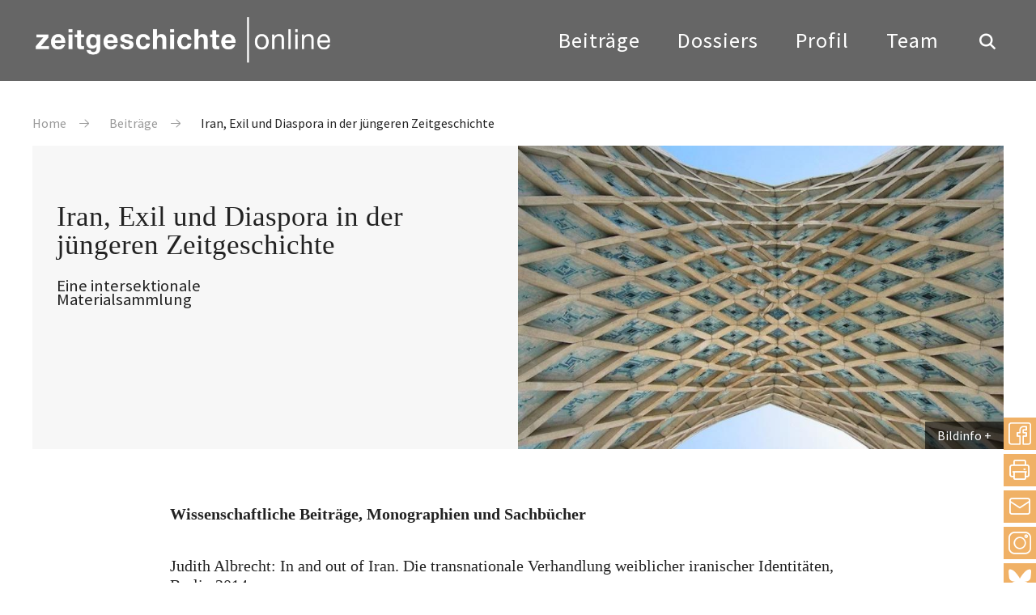

--- FILE ---
content_type: text/html; charset=UTF-8
request_url: https://zeitgeschichte-online.de/themen/iran-exil-und-diaspora-der-juengeren-zeitgeschichte
body_size: 12422
content:

<!DOCTYPE html>
<html lang="de" dir="ltr" class="h-100">
  <head>
    <meta charset="utf-8" />
<script>var _paq = _paq || [];(function(){var u=(("https:" == document.location.protocol) ? "https://analytics.zeitgeschichte-digital.de/" : "https://analytics.zeitgeschichte-digital.de/");_paq.push(["setSiteId", "5"]);_paq.push(["setTrackerUrl", u+"matomo.php"]);_paq.push(["setDoNotTrack", 1]);if (!window.matomo_search_results_active) {_paq.push(["trackPageView"]);}_paq.push(["setIgnoreClasses", ["no-tracking","colorbox"]]);_paq.push(["enableLinkTracking"]);var d=document,g=d.createElement("script"),s=d.getElementsByTagName("script")[0];g.type="text/javascript";g.defer=true;g.async=true;g.src=u+"matomo.js";s.parentNode.insertBefore(g,s);})();</script>
<meta name="description" content="Iran, Exil und Diaspora in der jüngeren Zeitgeschichte . Eine intersektionale Materialsammlung , Autor*innenkollektiv der Redaktion, Mo., 05.10.2020 - 02:00" />
<meta name="abstract" content="Wissenschaftliche Beiträge, Monographien und Sachbücher Judith Albrecht: In and out of Iran. Die transnationale Verhandlung weiblicher iranischer Identitäten, Berlin 2014. Pouya Alimagham: Contesting the Iranian Revolution. The Green Uprisings. Cambridge 2020. Heinz D. Bogner: Iran. Eine Revolution Und Ihr Selbstverständnis. In: Edition Historica - Aktuell. Puchheim 1983. Frank Bösch: Zeitenwende 1979. Als die Welt von heute begann, München 2019." />
<meta name="keywords" content="Bevölkerungs- und Migrationsgeschichte,Flucht und Vertreibung,Friedens- und Konfliktforschung,Geschichte internationaler Beziehungen und Organisationen,Geschlecht,Global History,Menschenrechte,Migration,Soziale Bewegungen,Zäsuren,Insellandschaften" />
<meta name="robots" content="index, follow" />
<link rel="canonical" href="https://zeitgeschichte-online.de/themen/iran-exil-und-diaspora-der-juengeren-zeitgeschichte" />
<link rel="image_src" href="https://zeitgeschichte-online.de//sites/default/files/web_genske_202010_00.jpg" />
<meta name="author" content="Autor*innenkollektiv der Redaktion" />
<meta name="Generator" content="Drupal 10 (https://www.drupal.org)" />
<meta name="MobileOptimized" content="width" />
<meta name="HandheldFriendly" content="true" />
<meta name="viewport" content="width=device-width, initial-scale=1.0" />
<link rel="icon" href="/sites/default/files/favicon_1.ico" type="image/vnd.microsoft.icon" />
<link rel="alternate" hreflang="de" href="https://zeitgeschichte-online.de/themen/iran-exil-und-diaspora-der-juengeren-zeitgeschichte" />

    <title>Iran, Exil und Diaspora in der jüngeren Zeitgeschichte | zeitgeschichte-online.de</title>
    <link rel="stylesheet" media="all" href="/sites/default/files/css/css__uja-4bCUCvVJm_nuqRkiGP87HQCQ8mug_F5jVIcQQU.css?delta=0&amp;language=de&amp;theme=zo_b5_subtheme&amp;include=[base64]" />
<link rel="stylesheet" media="all" href="/sites/default/files/css/css_D0dPqeClPn5LjRDIy7IYT_kjSxOeKw7febY_bXeJ63M.css?delta=1&amp;language=de&amp;theme=zo_b5_subtheme&amp;include=[base64]" />
<link rel="stylesheet" media="all" href="/sites/default/files/css/css_1dy9FC_C2WpSu7aJkmYGvc3MRix4zGEyxWNLsJKzqxU.css?delta=2&amp;language=de&amp;theme=zo_b5_subtheme&amp;include=[base64]" />

    
  </head>
  <body class="top beitrag">
        <div class="visually-hidden-focusable skip-link p-3 container">
      <a href="#main-content" class="p-2">
        Direkt zum Inhalt
      </a>
    </div>
    
        

        	<header class="header">
				<div class="center clearfix">
					<a href="/" title="back to start" class="fadelink logo"><img src="/themes/custom/zo_b5_subtheme/images/logo.svg" width="370" height="58" alt="Logo"></a>
					<button class="hamburger hamburger--collapse" type="button" aria-label="Menu" aria-controls="navigation"><span class="hamburger-box"><span class="hamburger-inner">&nbsp;</span></span></button>
					<div class="navigation">
						<button class="show_search show_search_menu" type="button" data-toggle="searchmenu"><span class="icon-search icon"></span></button>
						<nav class="menu" id="navigation">
							<!-- Klasse fadelink im Link bewirkt das Überblenden mit animsition -->
							<ul>
								<li><a href="/beitraege" title="Beiträge" class="fadelink">Beiträge</a></li>
								<li><a href="/dossiers" title="Dossiers" class="fadelink">Dossiers</a></li>
								<li><a href="/profil" title="Profil" class="fadelink">Profil</a></li>
								<li><a href="/team" title="Team" class="fadelink">Team</a></li>
							</ul>
						</nav>
					</div>
				</div>
			</header>

			<div id="searchmenu" class="block block-search dropdown-menu clearfix">
				<div class="center"><a href="suche.html" class="show_search_menu close"></a></div>
				<div class="center_text">

                                        
<div class="custom-search-block-form block block-custom-search" role="search" data-drupal-selector="custom-search-block-form" id="block-zo-b5-subtheme-customsearchform">
  
    
      <form class="search-form form-search content-search" id="search-block-form"  data-block="nav_additional" action="/themen/iran-exil-und-diaspora-der-juengeren-zeitgeschichte" method="post" id="custom-search-block-form" accept-charset="UTF-8">
    
<input title="Die Begriffe eingeben, nach denen gesucht werden soll." data-drupal-selector="edit-keys" type="search" id="edit-search-block-form--2" name="keys" value="" size="20" maxlength="20" placeholder="Suchbegriff eingeben" class="custom-search-box form-control form-text">


<div class="select-flex form-wrapper">

<div class="select-wrapper">
  <select class="custom-search-selector custom-search-vocabulary form-select form-control" data-drupal-selector="edit-vocabulary-chronologische-klassifikation" id="edit-vocabulary-chronologische-klassifikation" name="vocabulary_chronologische_klassifikation"><option value="c-all" selected="selected">Zeit ...</option><option value="c-425"> vor 1900</option><option value="c-9"> 20. Jahrhundert übergreifend</option><option value="c-105"> 1900-1945</option><option value="c-19"> 1945-</option><option value="c-427"> 1900er</option><option value="c-94"> 1910er</option><option value="c-36"> 1920er</option><option value="c-37"> 1930er</option><option value="c-38"> 1940er</option><option value="c-48"> 1950er</option><option value="c-54"> 1960er</option><option value="c-55"> 1970er</option><option value="c-51"> 1980er</option><option value="c-44"> 1990er</option><option value="c-27"> 2000er</option><option value="c-428"> 2010er</option><option value="c-429"> 21. Jahrhundert</option><option value="c-430"> ohne epochalen Schwerpunkt</option></select>
</div>
<div class="select-wrapper">
  <select class="custom-search-selector custom-search-vocabulary form-select form-control" data-drupal-selector="edit-vocabulary-regionale-klassifikation" id="edit-vocabulary-regionale-klassifikation" name="vocabulary_regionale_klassifikation"><option value="c-all" selected="selected">Region ...</option><option value="c-14"> Afrika</option><option value="c-53">- Afrika südlich der Sahara</option><option value="c-91">- Nordafrika</option><option value="c-406"> Amerika</option><option value="c-405">- Nordamerika</option><option value="c-41">-- USA</option><option value="c-407">-- Kanada</option><option value="c-185">- Mittelamerika</option><option value="c-186">- Südamerika</option><option value="c-47"> Asien</option><option value="c-110">- Ostasien</option><option value="c-58">-- Japan</option><option value="c-408">-- Korea</option><option value="c-109">-- China</option><option value="c-423">- Südasien</option><option value="c-424">-- Indien</option><option value="c-111">- Südostasien</option><option value="c-62">- Vorderasien</option><option value="c-410">-- Golfregion</option><option value="c-89">-- Israel/Palästina</option><option value="c-103">- Zentralasien</option><option value="c-409">-- Afghanistan</option><option value="c-411"> Australien/Ozeanien</option><option value="c-24"> Europa</option><option value="c-98">- Mittel-/Osteuropa</option><option value="c-83">-- Österreich</option><option value="c-46">-- Polen</option><option value="c-100">-- Ungarn</option><option value="c-84">-- Tschechien und Slowakei/Tschechoslowakei</option><option value="c-420">- Nordeuropa</option><option value="c-421">-- Baltikum</option><option value="c-422">-- Skandinavien</option><option value="c-73">- Osteuropa</option><option value="c-419">-- Bulgarien</option><option value="c-102">-- Rumänien</option><option value="c-26">-- UdSSR/Rußland</option><option value="c-67">-- Ukraine</option><option value="c-412">- Südeuropa</option><option value="c-413">-- Griechenland</option><option value="c-96">-- Italien</option><option value="c-415">-- Portugal</option><option value="c-416">-- Spanien</option><option value="c-56">-- Südosteuropa/Jugoslawien</option><option value="c-74">- Westeuropa</option><option value="c-418">-- Benelux-Staaten</option><option value="c-8">-- Deutschland</option><option value="c-71">--- Bundesrepublik</option><option value="c-7">--- DDR</option><option value="c-417">-- Schweiz</option><option value="c-40">-- Frankreich</option><option value="c-78">-- Großbritannien</option><option value="c-93">-- Irland</option><option value="c-35"> ohne regionalen Schwerpunkt</option><option value="c-18"> regional übergreifend</option></select>
</div>
<div class="select-wrapper">
  <select class="custom-search-selector custom-search-vocabulary form-select form-control" data-drupal-selector="edit-vocabulary-thematische-klassifikation" id="edit-vocabulary-thematische-klassifikation" name="vocabulary_thematische_klassifikation"><option value="c-all" selected="selected">Thema ...</option><option value="c-60"> Alltag</option><option value="c-450"> Alter</option><option value="c-313"> Amerikanisierung</option><option value="c-86"> Antisemitismus</option><option value="c-16"> Arbeit</option><option value="c-314"> Architektur</option><option value="c-315"> Außenpolitik</option><option value="c-316"> Ausstellungen</option><option value="c-39"> Begriffe</option><option value="c-317"> Besatzungsherrschaft</option><option value="c-63"> Bevölkerungs- und Migrationsgeschichte</option><option value="c-61"> Bildung und Universitäten</option><option value="c-64"> Bildungs- und Migrationsgeschichte</option><option value="c-318"> Christentum</option><option value="c-319"> Computerisierung</option><option value="c-11"> Dekolonisation</option><option value="c-320"> Design</option><option value="c-321"> Digital Humanities</option><option value="c-322"> Eliten</option><option value="c-323"> Emotionen</option><option value="c-327">- Gefühle</option><option value="c-324"> Energie</option><option value="c-325"> Entwicklungspolitik</option><option value="c-326"> Ernährung</option><option value="c-328"> Europäische Integration</option><option value="c-23"> Europäisierung</option><option value="c-329"> Faschismus</option><option value="c-42"> Fernsehen</option><option value="c-29"> Film</option><option value="c-330"> Flucht und Vertreibung</option><option value="c-2"> Fotografie</option><option value="c-331"> Friedens- und Konfliktforschung</option><option value="c-1"> Gedächtnis</option><option value="c-332">- Erinnerung</option><option value="c-333"> Gedenkstätten</option><option value="c-334"> Gedenktage</option><option value="c-335"> Geheimdienste</option><option value="c-87"> Geistes- und Ideengeschichte</option><option value="c-88">- Intellectual History</option><option value="c-82"> Genozide</option><option value="c-336"> Geographie</option><option value="c-20"> Geschichte internationaler Beziehungen und Organisationen</option><option value="c-337"> Geschichtsdidaktik</option><option value="c-338"> Geschichtspolitik</option><option value="c-69"> Geschichtstheorie(n)</option><option value="c-68"> Geschlecht</option><option value="c-339">- Gender Studies</option><option value="c-340"> Gesellschaftsgeschichte</option><option value="c-43"> Gewalt</option><option value="c-81"> Global History</option><option value="c-341">- Weltgeschichte</option><option value="c-33"> Historiographiegeschichte</option><option value="c-342"> Historische Semantik</option><option value="c-30"> Holocaust</option><option value="c-343"> Human Animal Studies</option><option value="c-12"> Imperien</option><option value="c-344"> Islam</option><option value="c-345"> Jahrestage</option><option value="c-31"> Jüdische Geschichte</option><option value="c-346"> Jugend</option><option value="c-347"> Justiz</option><option value="c-79"> Kalter Krieg</option><option value="c-348">- Cold War Studies</option><option value="c-349"> Kartographie</option><option value="c-350"> Kindheit</option><option value="c-351"> Kirchen</option><option value="c-352"> Klassen</option><option value="c-455"> Kolonialismus</option><option value="c-354"> Kommunikation</option><option value="c-355"> Kommunismus</option><option value="c-356"> Konsum</option><option value="c-353"> Körper</option><option value="c-357"> Krieg</option><option value="c-3"> Kultur</option><option value="c-95"> Kunst</option><option value="c-440"> Linksextremismus</option><option value="c-90"> Literatur</option><option value="c-358"> Materielle Kultur</option><option value="c-4"> Medien</option><option value="c-104"> Medizin</option><option value="c-359">- Gesundheit</option><option value="c-360"> Menschenrechte</option><option value="c-361"> Mentalität</option><option value="c-362"> Metropolen</option><option value="c-363"> Migration</option><option value="c-45"> Militär</option><option value="c-364"> Museen</option><option value="c-49"> Musik</option><option value="c-365"> Nahostkonflikt</option><option value="c-28"> Nationalsozialismus</option><option value="c-366"> Naturwissenschaften</option><option value="c-367"> Opposition</option><option value="c-52"> Oral History/Zeitzeugen</option><option value="c-108"> Parteien</option><option value="c-368"> Planung</option><option value="c-369">- Infrastruktur</option><option value="c-5"> Politik</option><option value="c-370"> Pop</option><option value="c-371"> Postcolonial Studies</option><option value="c-372"> Presse</option><option value="c-373"> Propaganda</option><option value="c-99"> Public History</option><option value="c-469"> Queer History</option><option value="c-374"> Race</option><option value="c-375"> Raum</option><option value="c-21"> Rechts- und Verfassungsgeschichte</option><option value="c-441"> Rechtsextremismus</option><option value="c-50"> Regionales</option><option value="c-65"> Religion</option><option value="c-13"> Rundfunk</option><option value="c-378"> Soziale Bewegungen</option><option value="c-379">- Bewegungen</option><option value="c-380">- Protest</option><option value="c-376"> Sound History</option><option value="c-377">- Klang</option><option value="c-381"> Soziales</option><option value="c-382"> Sozialstruktur</option><option value="c-107"> Sport</option><option value="c-383"> Staatssozialismus</option><option value="c-384"> Städte</option><option value="c-80"> Transnationale Geschichte</option><option value="c-25"> Transformation</option><option value="c-22"> Technik</option><option value="c-385"> Terrorismus</option><option value="c-386"> Tiere</option><option value="c-387"> Tourismus</option><option value="c-388"> Transfer</option><option value="c-72"> Umwelt</option><option value="c-389"> Unternehmen</option><option value="c-390"> Utopien</option><option value="c-391"> Verfassung</option><option value="c-392"> Verflechtung</option><option value="c-393"> Vergangenheitspolitik</option><option value="c-394"> Vergleiche</option><option value="c-395"> Verkehr</option><option value="c-106"> Visual History</option><option value="c-396">- Bildforschung</option><option value="c-397"> Westernisierung</option><option value="c-398"> Widerstand</option><option value="c-400"> Wissen</option><option value="c-66"> Wissenschaft</option><option value="c-399"> Wirtschaft</option><option value="c-17"> Wirtschafts- und Unternehmensgeschichte</option><option value="c-401"> Zäsuren</option><option value="c-402"> Zeit</option><option value="c-403"> Zeitzeugen</option><option value="c-404"> Zukunftsvorstellungen</option></select>
</div>

  <input autocomplete="off" data-drupal-selector="form-dqxv21i0vhfnqxec5obmdueiocbjl4gnmrha4zggmuq" type="hidden" name="form_build_id" value="form-dQxV21i0vhFnqXeC5OBmDUEIocbjL4GnmrhA4ZGgMUQ" />


  <input data-drupal-selector="edit-custom-search-block-form" type="hidden" name="form_id" value="custom_search_block_form" />

<div data-drupal-selector="edit-actions" class="form-actions js-form-wrapper form-wrapper" id="edit-actions">
<button type="submit" class="btn btn-primary submit" value="Suche">Suche</button>
</div>

</div>
</form>

  </div>



					<div class="tags">
						<h4>Beliebte Schlagwörter</h4>
						<div class="views-element-container"><div class="view view-topschlagworte view-id-topschlagworte view-display-id-topschlagworte js-view-dom-id-432e3487ddb1558c158cfeeb50ed38719d64b25452a6313498b4055b9d24841c">
  
    
      
      <div class="view-content">
          <div><a href="/thematische-klassifikation/erinnerungsforschung-ged%C3%A4chtnisgeschichte" hreflang="de">Gedächtnis</a></div>
    <div><a href="/thematische-klassifikation/fotografie" hreflang="de">Fotografie</a></div>
    <div><a href="/thematische-klassifikation/kultur" hreflang="de">Kultur</a></div>
    <div><a href="/thematische-klassifikation/medien" hreflang="de">Medien</a></div>
    <div><a href="/thematische-klassifikation/politik" hreflang="de">Politik</a></div>
    <div><a href="/thematische-klassifikation/dekolonisation" hreflang="de">Dekolonisation</a></div>
    <div><a href="/thematische-klassifikation/imperien" hreflang="de">Imperien</a></div>
    <div><a href="/thematische-klassifikation/rundfunk" hreflang="de">Rundfunk</a></div>
    <div><a href="/thematische-klassifikation/arbeit" hreflang="de">Arbeit</a></div>
    <div><a href="/thematische-klassifikation/wirtschafts-und-unternehmensgeschichte" hreflang="de">Wirtschafts- und Unternehmensgeschichte</a></div>
    <div><a href="/thematische-klassifikation/geschichte-internationaler-beziehungen-und-organisationen" hreflang="de">Geschichte internationaler Beziehungen und Organisationen</a></div>
    <div><a href="/thematische-klassifikation/rechts-und-verfassungsgeschichte" hreflang="de">Rechts- und Verfassungsgeschichte</a></div>
    <div><a href="/thematische-klassifikation/technik" hreflang="de">Technik</a></div>
    <div><a href="/thematische-klassifikation/europaisierung" hreflang="de">Europäisierung</a></div>
    <div><a href="/thematische-klassifikation/transformation" hreflang="de">Transformation</a></div>

    </div>
  
          </div>
</div>

					</div>
				</div>
				</div>
			</div>


<main role="main">
  <a id="main-content" tabindex="-1"></a>

<div class="screen_600">
<div class="spacer_60"></div>
<div class="spacer_60"></div>
<div class="spacer_10"></div>
</div>
<div class="article_top clearfix">
					<div class="center">
												  <div class="region region-breadcrumb">
    <div class="mod_breadcrumb check fade_in clearfix show">
  
    
        <nav aria-label="breadcrumb">
    <h2 id="system-breadcrumb" class="visually-hidden">Pfadnavigation</h2>
    <ol class="breadcrumb">
          <li class="breadcrumb-item">
                  <a href="/">Home</a>
              </li>
          <li class="breadcrumb-item">
                  <a href="https://zeitgeschichte-online.de/archiv">Beiträge</a>
              </li>
          <li class="breadcrumb-item">
                  Iran, Exil und Diaspora in der jüngeren Zeitgeschichte
              </li>
        </ol>
  </nav>

  </div>

  </div>

											</div>
</div>
<div class="views-element-container"><div class="topold center dossier-teaser check fade-in show view view-toplegacy view-id-toplegacy view-display-id-toplegacy js-view-dom-id-f821557e22f53a46069b0b2f3e467a197b1b8042d10510ec3ac5763f710f3a16">
  
    
      
      <div class="view-content">
          <div><div class="dossier-text">
    <div class="article_top">
		<h1>Iran, Exil und Diaspora in der jüngeren Zeitgeschichte</h1>
        <div class="ce_headline check fade_in show">
			<div class="sub_headline">Eine intersektionale Materialsammlung
</div>
        </div>
    </div>
</div>
<div class="dossier-image">
    <figure class="image_container">
        
              <img loading="lazy" src="/sites/default/files/styles/flexslider_full/public/web_genske_202010_00.jpg?itok=wGzKWydj" width="800" height="500" class="img-fluid image-style-flexslider-full" />



        
	<div class="transparent"></div>
	<div class="bildinfo_box transit">
		<a href="#" class="show_bildinfo">Bildinfo</a>
		<div class="bildinfo"><p>Teheran pattern. Foto: Michal Svec. Quelle: <a href="https://www.flickr.com/photos/88678550@N00/154305448" target="_blank">flickr.com</a>. Lizenz: <a href="https://creativecommons.org/licenses/by-nc/2.0/" target="_blank">CC BY-NC 2.0</a>.</p>


</div>
        </div>
    </figure>
</div></div>

    </div>
<div class="spacer_60"></div>
            </div>
</div>




  <div class="content">
          <div class="region region-content">
    <div data-drupal-messages-fallback class="hidden"></div>
<div id="block-zo-b5-subtheme-shariffteilenbuttons" class="block block-shariff block-shariff-block">
  
    
      <div class="shariff share_box"   data-services="[&quot;facebook&quot;,&quot;print&quot;,&quot;mail&quot;]" data-theme="colored" data-css="complete" data-orientation="vertical" data-mail-url="mailto:" data-lang="de">
    
        
</div>

  </div>
<div class="views-element-container block block-views block-views-blockartikel-block-social-media-buttons" id="block-zo-b5-subtheme-views-block-artikel-block-social-media-buttons">
  
    
      <div data-block="content"><div class="view view-artikel view-id-artikel view-display-id-block_social_media_buttons js-view-dom-id-9524053a5ce53279f6032f3e0241078154b95d19e66294bdcf73a475274ed6ab">
  
    
      
      <div class="view-content">
          <div><div class="share_box_socialmedia">
	<a href="https://www.instagram.com/zeitgeschichte_online/" title="zeitgeschichte|online bei instagram" target="_blank" rel="nofollow noopener noreferrer" class="share_link instagram">Instagram</a>
        <a href="https://bsky.app/profile/zeitgeschichte.bsky.social" title="zeitgeschichte|online bei bluesky" target="_blank" class="share_link bluesky" rel="nofollow noopener noreferrer">bluesky</a>
</div></div>

    </div>
  
          </div>
</div>

  </div>
<div id="block-zo-b5-subtheme-content" class="block block-system block-system-main-block">
  
    
      

<div class="center_text clearfix">

  
    


  
  <div id="beitrag"  class="node__content">
                  <div class="ce_text check fade_in show"><h4><strong>Wissenschaftliche Beiträge, Monographien und Sachbücher</strong><p><strong>&nbsp;</strong></p><p>Judith Albrecht: In and out of Iran. Die transnationale Verhandlung weiblicher iranischer Identitäten, Berlin 2014.</p><p>Pouya Alimagham: Contesting the Iranian Revolution. The Green Uprisings. Cambridge 2020.</p><p>Heinz D. Bogner: Iran. Eine Revolution Und Ihr Selbstverständnis. In: Edition Historica - Aktuell. Puchheim 1983.</p><p>Frank Bösch: Zeitenwende 1979. Als die Welt von heute begann, München 2019.</p><p>Marouf Cabi: The Roots and the Consequences of the 1979 Iranian Revolution: A Kurdish Perspective, in: Middle Eastern Studies 56.3 (2020). S. 339-58.</p><p>Mihrabān Farhūmand: Die Betrogene Revolution Im Iran. Eine Chronologie Des Geschehens, Bonn 1983.</p><p>Sanaz Fotouhi: The literature of the Iranian diaspora. Meaning and identity since the Islamic Revolution, New York 2015.</p><p>Massudeh Gholamasad; Monika Schuckar: Frauenkämpfe Im Iran 1979, Frankfurt Main 1983.</p><p>Farideh Goldin: Leaving Iran. Between migration and exile, Edmonton 2015.</p><p>Monika Gronke: Geschichte Irans: Von der Islamisierung bis zur Gegenwart, München 2014.</p><p>Mary Elaine Hegland: Days of Revolution. Political Unrest in an Iranian Village, Stanford 2014.</p><p>Firoozeh Kashani-Sabet: Conceiving Citizens. Women and the Politics of Motherhood in Iran, New York/Oxford&nbsp; 2011.</p><p>Resa Mohabbat-Kar: Identität und Exil. Die iranische Diaspora zwischen Gemeinschaft und Differenz. Hg.: Heinrich-Böll-Stiftung und Transparency for Iran, Berlin 2015.</p><p>Guity Nashat: Women and Revolution in Iran, Colorado 1983.</p><p>Bahman Nirumand, Gabrielle Yonan: Iraner in Berlin. Miteinander leben in Berlin. Hg.: Die Ausländerbeauftragte des Senats, Berlin 1994.</p><p>Rouhollah Karegar Ramazani: Iran's Revolution. The Search for Consensus, Bloomington [u.a.] 1990.</p><p>Minou Reeves: Female Warriors of Allah. Women and the Islamic Revolution, New York 1989.</p><p>Sahar Sarreshtehdari: "Das ist so typisch persisch!" Eine Untersuchung diasporischer Erinnerungskulturen am Beispiel der zweiten Generation iranischer MigrantInnen in Deutschland, Münster/New York 2017.</p><p>Marc Thielen: Das Verhältnis von (Flucht-)Migration und Sexualität in autobiografischen Erzählungen queerer Migranten aus dem Iran, in: Sexualität und Gender im Einwanderungsland, 2017. S.174-187.</p><p>&nbsp;</p><p>&nbsp;</p><h4><strong>Online-Artikel</strong></h4><p>&nbsp;</p><p>Christian Buttkereit: <a href="https://www.deutschlandfunk.de/iran-1979-und-heute-was-von-der-revolution-uebrig-blieb.724.de.html?dram:article_id=440665" target="_blank">Iran 1979 und heute. Was von der Revolution übrig blieb</a>, in: Deutschlandfunk, Februar 2019.</p><p>Jens Brinkmann: <a href="https://zeitgeschichte-online.de/film/nader-und-simin-eine-trennung" target="_blank">„Nader und Simin – Eine Trennung“. Ein großer Film über die Zerrissenheit der iranischen Gesellschaft</a>, in: Zeitgeschichte-online, Juli 2011.</p><p>Kirsten von Hagen: <a href="https://zeithistorische-forschungen.de/3-2018/5620" target="_blank">Fluchtlinien. Neue literarische Texte aus Deutschland und Frankreich</a>, in: Zeithistorische Forschungen/Studies in Contemporary History, 15 (2018), H. 3, Druckausgabe: S. 539-558.</p><p>Shabnam von Hein: <a href="https://www.bpb.de/internationales/asien/iran/308493/frauenbewegung-in-iran" target="_blank">Das Herz der iranischen Zivilgesellschaft – die Frauenbewegung</a>, in: Bundeszentrale für politische Bildung, April 2020.</p><p>Alex Konrad: <a href="http://https://zeitgeschichte-online.de/kommentar/die-geister-die-wir-schon-wieder-rufen" target="_blank">Die Geister, die wir schon wieder rufen. Die Kurzsichtigkeit westlicher Annäherung an die iranischen Volksmojahedin</a>, in: Zeitgeschichte-online, Juni 2018.</p><p>Marlene Pick. <a href="https://www.disorient.de/blog/bilder-die-fehlen-portrait-einer-unbequemen-fotografin" target="_blank">Bilder, die fehlen. Portrait einer unbequemen Fotografin</a>, in: dis:orient, Dezember 2019.</p><p>Marlene Pick: <a href="https://www.disorient.de/blog/iran-1979-vereint-im-wunsch-nach-selbstbestimmung" target="_blank">Iran 1979: Vereint im Wunsch nach Selbstbestimmung</a>, in: dis:orient, Januar 2020.</p><p>Stephan Rosiny: <a href="https://zeithistorische-forschungen.de/1-2008/4660" target="_blank">Von der „Islamischen Revolution“ zum „Islamischen Widerstand“. Gewaltlegitimationen schiitischer Religionsgelehrter im Umfeld der Hizb Allah</a>, in: Zeithistorische Forschungen/Studies in Contemporary History, 5 (2008), H. 1, Druckausgabe: S. 62-86.</p><p>Allessandro Topa, <a href="http://Irans%20Geschichte:%201979-2019%20%E2%80%93%20Zwischen%20Revolution,%20Reformversuchen%20und%20regionalem%20Hegemonieanspruch" target="_blank">Irans Geschichte: 1979-2019 – Zwischen Revolution, Reformversuchen und regionalem Hegemonieanspruch, </a>in: Bundeszentrale für politische Bildung, Januar 2020.</p><p>Daniel Walter: <a href="https://zeitgeschichte-online.de/geschichtskultur/gegennarrative-auf-fotopapier" target="_blank">Gegennarrative auf Fotopapier. Die Ausstellung „Capturing Iran’s Past“ im Berliner Pergamonmuseum</a>, in: Zeitgeschichte-online, November 2019.</p><p>&nbsp;</p><p>&nbsp;</p><h4><strong>Podcasts</strong></h4><p>&nbsp;</p><p><a href="http://www.bbc.co.uk/programmes/p06zlk98" target="_blank">Iranian History</a>, in: Witness History, BBC.</p><p><a href="https://www.brookings.edu/podcast-episode/irans-1979-revolution-and-its-legacies-today/" target="_blank">Iran's 1979 revolution and its legacies today</a>, in: The Brookings Cafeteria, Januar 2019.</p><p><a href="https://www.deutschlandfunknova.de/beitrag/islamische-republik-iran-die-rueckkehr-des-ayatollah-khomeini-1979" target="_blank">Islamische Republik Iran: Die Rückkehr des Ayatollah Khomeini 1979</a>, in: Eine Stunde History, Deutschlandfunk Kultur, Februar 2019.</p><p>&nbsp;</p><p>&nbsp;</p><h4><strong>Belletristik</strong></h4><p>&nbsp;</p><p>Kader Abdolah: The House of the Mosque, Edinburgh 2011.</p><p>Massud Alemi: Interruptions. A Novel, Bethesda (MD) 2007.</p><p>Simin Daneshvar: Drama der Trauer, Frankfurt am Main 1997.</p><p>Azar Nafisi: Reading Lolita in Tehran, New York 2003.</p><p>Marjane Satrapi: Persepolis. Eine Kindheit im Iran, Berlin 2005.</p><p>&nbsp;</p><p>&nbsp;</p><h4><strong>Filme</strong></h4><p><strong>&nbsp;</strong></p><p>Asghar Farhadi: About Elly, 2009.</p><p>Asghar Farhadi: Nader &amp; Simin, 2011.</p><p>Jafar Panahi: Taxi, 2015.</p><p>Jafar Panahi: 3 Faces, 2018.</p><p>Kheiron: Nous trois ou rien, 2015.</p><p>Mohammad Rasulof: There is no Evil, 2020.</p><p>Seyyed Reza Mir-Karimi: A Cube of Sugar, 2011.</p><p>Faraz Shariat, Futur Drei, 2020.</p><p>Jon Stewart: Rosewater, 2014.</p><p>Safi Yazdanian: What’s the Time in your World? 2014.</p><p>&nbsp;</p><p>&nbsp;</p><h4><strong>Wissenschaftliche Forschungsinstitutionen in Deutschland </strong></h4><p><strong>&nbsp;</strong></p><p><a href="https://www.bim.hu-berlin.de/" target="_blank">Berliner Institut für empirische Integrations- und Migrationsforschung</a></p><p><a href="https://www.dezim-institut.de/" target="_blank">Deutsches Zentrum für Integrations- und Migrationsforschung (DeZIM)</a></p><p><a href="https://www.imis.uni-osnabrueck.de/startseite.html" target="_blank">Institut für Migrationsforschung und Interkulturelle Studien (IMIS) an der Universität Osnabrück</a></p><p><a href="https://www.uni-bamberg.de/iranistik/" target="_blank">Iranistik an der Otto-Friedrich-Universität Bamberg</a></p><p><a href="http://www.geschkult.fu-berlin.de/e/iranistik/index.html" target="_blank">Iranistik an der Freien Universität Berlin</a></p><p><a href="https://www.uni-goettingen.de/de/63733.html" target="_blank">Iranistik an der Georg-August-Universität Göttingen</a></p><p><a href="https://www.uni-marburg.de/de/cnms/iranistik" target="_blank">Iranistik an der Philipps-Universität Marburg</a></p><p>&nbsp;</p><p>&nbsp;</p><h4><strong>Diskussionsreihen und Veranstaltungen im Raum Berlin</strong></h4><p>&nbsp;</p><p>Heinrich-Böll-Stiftung (Hg.): Iran 1979: (Gegen-)Narrative zur Revolution. Veranstaltung innerhalb der Reihe “Fokus 1979: Neue Perspektiven auf ein Jahr epochaler Umbrüche für Westasien, Nordafrika und die Welt”, 23.4.2019.</p><p>Gedenktstätte Berliner Mauer und Gunda-Werner-Institut (Hg.): Decolonize 1989! 30 Jahre Mauerfall in intersektionaler Erinnerung. Podiumsdiskussion, 10.7.2019.</p><p>Akademia der Künste (Hg.): Covered Memories – Filme aus dem Iran, 15.10.2020.</p><p><strong>&nbsp;</strong></p><p>&nbsp;</p><h4><strong>Vereine</strong></h4><p>&nbsp;</p><p><a href="https://www.disorient.de/verein" target="_blank">dis:orient</a></p><p><a href="http://www.diwan-verein.de/" target="_blank">Diwan, Deutsch-Iranische Begegnungen</a></p><p><a href="http://iranischegemeinde.org/de/start-2" target="_blank">Iranische Gemeinde in Deutschland e.V.</a></p></h4>
</div>
      
        <div class="views-element-container"><div class="view view-artikel view-id-artikel view-display-id-artikel_autoren_datum js-view-dom-id-ab93d2ee32b797a7bc7f5e30320463bb20b79d908b90ddf6897e80aa3f238f3d">
  
    
      <div class="view-header">
      
    </div>
      
      <div class="view-content">
          <div><div class="node__content">
<div class="author">
<p>von</p>
<p><div class="item-list"><ul><li><a href="/autoren/autorinnenkollektiv-der-redaktion" hreflang="de">Autor*innenkollektiv  der Redaktion</a></li></ul></div></p>
<p /><time datetime="2020-10-05T02:00:00Z" class="datetime">5.  Oktober  2020</time>
</p>
</div>
</div></div>

    </div>
  
          </div>
</div>

                        <a href="javascript:history.go(-1);" class="fadelink backlink">zurück</a>
  </div>

</div>
<div class="views-element-container"><div class="artikel_liste">
  
    
      
  
          </div>
</div>

<div class="views-element-container"><div class="view view-artikel view-id-artikel view-display-id-zitation js-view-dom-id-2c16b610f2acc3779113c3347a3db07b07de9eda544e970767971e3f9aa43139">
  
    
      <div class="view-header">
      
    </div>
      
      <div class="view-content">
          <div><div class="center_text">
<div class="zitation">
<h4>Zitation</h4>
<p>Autor*innenkollektiv  der Redaktion, Iran, Exil und Diaspora in der jüngeren Zeitgeschichte. Eine intersektionale Materialsammlung
, in: Zeitgeschichte-online, <time datetime="2020-10-05T02:00:00Z" class="datetime">5.  Oktober  2020</time>
, URL: <a href="https://zeitgeschichte-online.de/themen/iran-exil-und-diaspora-der-juengeren-zeitgeschichte">https://zeitgeschichte-online.de/themen/iran-exil-und-diaspora-der-juengeren-zeitgeschichte</a></p>
</div>
</div></div>

    </div>
  
          </div>
</div>

<div class="views-element-container"><div class="view view-artikel view-id-artikel view-display-id-schlagwoerter js-view-dom-id-e9ccd5008da52f6fe72185d995cda1e3854b347624e520ed88d7f36621244e26">
  
    
      <div class="view-header">
      
    </div>
      
      <div class="view-content">
          <div><div class="center_text">
<div class="klassifikatoren">
  <div class="ce_accordion ce_text">
    <div class="toggler">Schlagwörter</div>
<div class="accordion">
<a href="/thematische-klassifikation/bev%C3%B6lkerungs-und-migrationsgeschichte" hreflang="de">Bevölkerungs- und Migrationsgeschichte</a> <a href="/thematische-klassifikation/flucht-und-vertreibung" hreflang="de">Flucht und Vertreibung</a> <a href="/thematische-klassifikation/friedens-und-konfliktforschung" hreflang="de">Friedens- und Konfliktforschung</a> <a href="/thematische-klassifikation/geschichte-internationaler-beziehungen-und-organisationen" hreflang="de">Geschichte internationaler Beziehungen und Organisationen</a> <a href="/thematische-klassifikation/geschlecht" hreflang="de">Geschlecht</a> <a href="/thematische-klassifikation/global-history" hreflang="de">Global History</a> <a href="/thematische-klassifikation/menschenrechte" hreflang="de">Menschenrechte</a> <a href="/thematische-klassifikation/migration" hreflang="de">Migration</a> <a href="/thematische-klassifikation/soziale-bewegungen" hreflang="de">Soziale Bewegungen</a> <a href="/thematische-klassifikation/zasuren" hreflang="de">Zäsuren</a> <a href="/regionale-klassifikation/vorderasien" hreflang="de">Vorderasien</a> <a href="/regionale-klassifikation/golfregion" hreflang="de">Golfregion</a> <a href="/regionale-klassifikation/deutschland" hreflang="de">Deutschland</a> <a href="/regionale-klassifikation/bundesrepublik" hreflang="de">Bundesrepublik</a> <a href="/chronologische-klassifikation/1970er" hreflang="de">1970er</a> <a href="/chronologische-klassifikation/1980er" hreflang="de">1980er</a> <a href="/chronologische-klassifikation/1990er" hreflang="de">1990er</a> <a href="/chronologische-klassifikation/2000er" hreflang="de">2000er</a> <a href="/chronologische-klassifikation/2010er" hreflang="de">2010er</a> 
</div>
  </div>
</div>
</div>

</div>

    </div>
  
          </div>
</div>


  </div>
<div class="views-element-container block block-views block-views-blockartikel-beitraegeimdossier" id="block-zo-b5-subtheme-views-block-artikel-beitraegeimdossier">
  
    
      <div data-block="content"><div class="artikel_liste">
  
    
      
  
          </div>
</div>

  </div>

  </div>

  </div>

</main>
			<footer>
				<div class="footer_top">
					<div class="center clearfix">
						<div class="legal check fade_in">
							<nav class="footer_menu_1">
								<ul class="nav level_1 clearfix">
									<li><a href="/autorinnen" title="alle Autor*innen" class="fadelink">Autor*innen</a></li>
									<li><a href="/beitragen" title="Beitrag schreiben" class="fadelink">Beitragen</a></li>
									<li><a href="/impressum" title="Impressum" class="fadelink">Impressum</a></li>
									<li><a href="/datenschutz" title="Datenschutz" class="fadelink">Datenschutz</a></li>
								</ul>
							</nav>
						</div>
						<div class="wir check fade_in">
							<p><a href="/team" class="fadelink">Redaktion <strong>zeitgeschichte</strong> | online</a></p>
							<p><a href="https://zzf-potsdam.de/" target="_blank" rel="noopener noreferrer">Leibniz-Zentrum für Zeithistorische Forschung</a></p>
							<nav class="footer_menu_2">
								<ul class="nav level_1 clearfix">
									<li><a href="/profil" title="Profil" class="fadelink">Profil</a></li>
<li><a href="/user" title="Login" class="fadelink">Login</a></li>
								</ul>
							</nav>
						</div>
					</div>
				</div>
				<div class="footer_bottom">
					<div class="center clearfix check fade_in">
						<nav class="social_nav">
							<ul class="clearfix">
								<li><a href="https://www.facebook.com/#!/pages/Zeitgeschichte-online/540141012663589" title="zeitgeschichte online bei facebook" target="_blank" class="facebook icon_link" rel="noopener noreferrer">facebook</a></li>
                						<li><a href="https://bsky.app/profile/zeitgeschichte.bsky.social" title="zeitgeschichte online bei bluesky" target="_blank" class="bluesky icon_link" rel="noopener noreferrer">bluesky</a></li>
                						<li><a href="https://www.instagram.com/zeitgeschichte_online/" title="zeitgeschichte|online bei instagram" target="_blank" class="instagram icon_link" rel="noopener noreferrer">instagram</a></li>
								<li><a href="https://www.clio-online.de/" title="Fachportal für die Geschichtswissenschaften" target="_blank"  class="clio" rel="noopener noreferrer">CLIO</a></li>
								<li><a href="https://www.hsozkult.de/" title="Kommunikation und Fachinformation für die Geschichtswissenschaften" target="_blank" rel="noopener noreferrer" class="hsk">HSK</a></li>
							</ul>
						</nav>
						<div class="copy">&copy; 2026 <strong>zeitgeschichte</strong> | online  (ISSN 2366-2700)</div>
					</div>
				</div>
			</footer>


    
    <script type="application/json" data-drupal-selector="drupal-settings-json">{"path":{"baseUrl":"\/","pathPrefix":"","currentPath":"node\/58258","currentPathIsAdmin":false,"isFront":false,"currentLanguage":"de"},"pluralDelimiter":"\u0003","suppressDeprecationErrors":true,"back_to_top":{"back_to_top_button_trigger":100,"back_to_top_speed":1200,"back_to_top_prevent_on_mobile":false,"back_to_top_prevent_in_admin":false,"back_to_top_button_type":"image","back_to_top_button_text":"Zur\u00fcck nach oben"},"colorbox":{"opacity":"0.85","current":"{current} von {total}","previous":"\u00ab Zur\u00fcck","next":"Weiter \u00bb","close":"Schlie\u00dfen","maxWidth":"98%","maxHeight":"98%","fixed":true,"mobiledetect":true,"mobiledevicewidth":"480px"},"matomo":{"disableCookies":false,"trackMailto":true,"trackColorbox":true},"data":{"extlink":{"extTarget":true,"extTargetAppendNewWindowDisplay":true,"extTargetAppendNewWindowLabel":"(opens in a new window)","extTargetNoOverride":false,"extNofollow":false,"extTitleNoOverride":false,"extNoreferrer":true,"extFollowNoOverride":false,"extClass":"0","extLabel":"(link is external)","extImgClass":false,"extSubdomains":true,"extExclude":"","extInclude":"","extCssExclude":"","extCssInclude":"","extCssExplicit":"","extAlert":false,"extAlertText":"This link will take you to an external web site. We are not responsible for their content.","extHideIcons":false,"mailtoClass":"0","telClass":"0","mailtoLabel":"(link sends email)","telLabel":"(link is a phone number)","extUseFontAwesome":false,"extIconPlacement":"append","extPreventOrphan":false,"extFaLinkClasses":"fa fa-external-link","extFaMailtoClasses":"fa fa-envelope-o","extAdditionalLinkClasses":"","extAdditionalMailtoClasses":"","extAdditionalTelClasses":"","extFaTelClasses":"fa fa-phone","allowedDomains":["zeitgeschichte-online.de","dev.zeitgeschichte-online.de","stage.zeitgeschichte-online.de"],"extExcludeNoreferrer":""}},"ajaxTrustedUrl":{"form_action_p_pvdeGsVG5zNF_XLGPTvYSKCf43t8qZYSwcfZl2uzM":true},"user":{"uid":0,"permissionsHash":"53ed095eb19e7fce2060196a8e5c6ee4518132c968ee38bf886fbcb66358b7a6"}}</script>
<script src="/sites/default/files/js/js_ZNocLOxnVGeeBpl58KxJXDLc7CqyTerxC9pTVAQTdiw.js?scope=footer&amp;delta=0&amp;language=de&amp;theme=zo_b5_subtheme&amp;include=eJx1iuEKgzAMhF-oXX75PCWpcVZTU5oIuqffYIIwGBx89x1HmNfk-kkDuntaLJCqm3dsA9w1LhYFnc1DVtFOeiTevPiZxmJN8IQ_-_0vm5SN4ccDH_7hCmPfG8rj0lDRtSp8EWzGXqYJLsastQk7h5cmGpLt5DNXhqcooUTLvTS3N1AJWzY"></script>

  </body>
</html>
